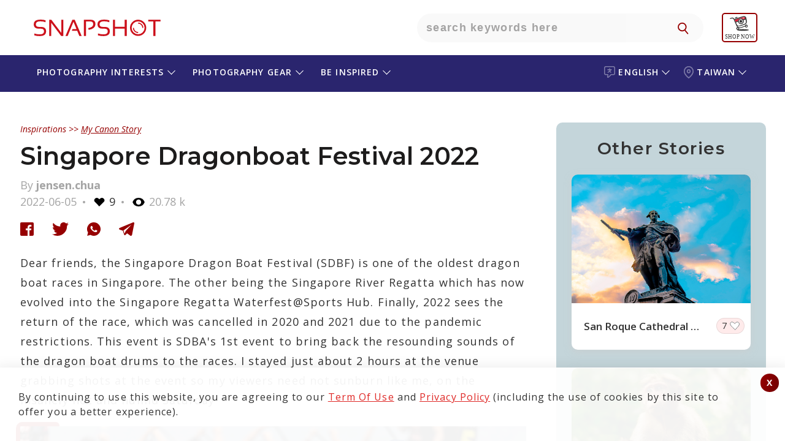

--- FILE ---
content_type: text/html; charset=UTF-8
request_url: https://snapshot.canon-asia.com/api/v1/comments/mystory/3206/5/1
body_size: 671
content:
<div class="row">
                                        <div class="col-xs-12">
                                            <div class="_c0mments-secti0n_t1tle">
                                                <h2 class="_c0mments-secti0n_h2 pull-left">comments
                                                <span class="_c0mments-secti0n_span">(0)</span>
                                                </h2>                                               
                                            </div>
                                        </div>
                                    </div><div class="row">
                                        <div class="col-xs-12"><div class="_c0mments-secti0n_chat-box">
                                                        <input type="hidden" name="_csrf" value="<?= Yii::$app->request->getCsrfToken() ?>" />                                                        
                                                        <textarea rows="4" cols="50" placeholder="Write your comments here" class="_c0mments-secti0n__textarea" style="cursor: not-allowed;" readonly></textarea>
                                                        <p class="text-right" style="display:none;">
                                                            (Please make sure your review contains at least 100 characters.)
                                                        </p>
                                                        <div class="_loginToComment-btn hide">
                                                           <a class="_reW1__butt0n right loginToComment" href="/eng/login" onclick="redirectToLoginScreen(event)">LOG IN TO COMMENT</a>
                                                        </div>                                                        
                                                    </div></div>
</div>

--- FILE ---
content_type: application/javascript
request_url: https://d1hjkbq40fs2x4.cloudfront.net/prod/js/mystory-filter.js
body_size: 5822
content:
/*
 * To change this license header, choose License Headers in Project Properties.
 * To change this template file, choose Tools | Templates
 * and open the template in the editor.
 */


var href = location.href;
var pageurl = href.match(/([^\/]*)\/*$/)[1];
var pagenumber = 1;
var onPage = -1;
var preview = "";
var urlparam = "";
var add = "add";
var rem = "rem";
var count = 0;
var cammodel = [];
var apertmodel = [];
var lensmodel = [];
var isomodel = [];
var shuttermodel = [];
var expomodel = [];
//var filterpagenumber = 1;

//localStorage.removeItem(cammodel);

$.urlParam = function (name) {
    var results = new RegExp('[\?&]' + name + '=([^&#]*)').exec(window.location.href);
    if (results == null) {
        return null;
    }
    return decodeURI(results[1]) || 0;
}

if (localStorage.getItem("mystorycam") !== null) {
    var mystorycam = JSON.parse(localStorage.getItem("mystorycam"));
    var id = mystorycam[0].id;
    var cam = mystorycam[0].value;
    localStorage.clear();
    adddataurl(id, cam);
    var addcams = JSON.parse(localStorage.getItem("cammodel"));
    addremoveselection(addcams, add, "camsel");
} else if(localStorage.getItem("cammodel") !== null || localStorage.getItem("lensmodel") !== null){
    postdataurl();
} else {
    localStorage.clear();
    if(window.location.toString().indexOf("/mystory/") != -1) 
    {
         console.log("your url contains the name mystory");
    }else{
        getmystorylist(1);   
    }
    
}
getexiflist(1);

function postdataurl(){
    var cammodelfinal1 = [];
    var lensfinal = [];
    var spantag1 ="";
    if(localStorage.getItem("cammodel") !== null){
        var mystorycam = JSON.parse(localStorage.getItem("cammodel")); 
    
        for(var i=0; i<mystorycam.length;i++)
        {
            spantag1 = spantag1 + '<span class="_sort-form__selected " ><small>' + mystorycam[i].value + '</small><i class="remove"  onclick="remove_span(this)" data-sec-sel="camsel"   data-id="' + mystorycam[i].id + '" >+</i></span>';
            cammodelfinal1.push(mystorycam[i].value);
            $("#" + mystorycam[i].id + '_cam').prop('checked', true);
        }  
        $("#camsel").empty();
        $("#camsel").append(spantag1);

    }
    if(localStorage.getItem("lensmodel") !== null){
        var mystorylen = JSON.parse(localStorage.getItem("lensmodel")); 
        var spantag2 = "";
        for(var i=0; i<mystorylen.length;i++)
        {
            spantag2 = spantag2 + '<span class="_sort-form__selected " ><small>' + mystorylen[i].value + '</small><i class="remove"  onclick="remove_span(this)" data-sec-sel="camsel"   data-id="' + mystorylen[i].id + '" >+</i></span>';
            lensfinal.push(mystorylen[i].value);
            $("#" + mystorylen[i].id + '_len').prop('checked', true);
        }  
        $("#lenssel").empty();
        $("#lenssel").append(spantag2);

    }
    
    getmystorylist(1, cammodelfinal1, filter = "", aperturefinal = "", lensfinal, isofinal = "", shutterfinal = "", expofinal = "");
}

function adddataurl(id, cam) {
    var cammodelfinal1 = [];
    cammodelfinal1.push(cam);
    var add = "add";
    var spantag1 = '<span class="_sort-form__selected " ><small>' + cam + '</small><i class="remove"  onclick="remove_span(this)" data-sec-sel="camsel"   data-id="' + id + '" >+</i></span>';
    $("#camsel").empty();
    $("#camsel").append(spantag1);
    $("#" + id + '_cam').prop('checked', true);
    cammodel = [{"id": id, "value": cam}];
    localStorage.setItem("cammodel", JSON.stringify(cammodel));
    getmystorylist(1, cammodelfinal1, filter = "", aperturefinal = "", lensfinal = "", isofinal = "", shutterfinal = "", expofinal = "");
    
}


$(document).on('click', '#clearall', function () {

    // alert(url.split('?')[0]);

    cammodel.length = 0;
    apertmodel.length = 0;
    lensmodel.length = 0;
    isomodel.length = 0;
    shuttermodel.length = 0;
    expomodel.length = 0;
    $('input:checkbox').removeAttr('checked');
    localStorage.clear();
    $('#camsel').empty();
    $('#aptsel').empty();
    $('#isosel').empty();
    $('#lenssel').empty();
    $('#shuttersel').empty();
    $('#exposel').empty();
    getmystorylist(1);
    $("body").removeClass("_overflow-hidden");
    $('#filterpopup').removeClass('_show-sort-pan');
    $('.accordion-content').css("display", "none");
    $('.arrow').removeClass('arrowUp');
    $('.arrow').addClass('arrowDown');
    $('#modelsearch2').val("");
    $('#modelsearch4').val("");
    $('#modelsearch3').val("");
    $('#modelsearch5').val("");
    $('#modelsearch7').val("");
    $('#modelsearch6').val("");
    $('._sort-form__clear').addClass('hide');
    $('._sort-form__downArrow').removeClass('hide');
    getexiflist(1);
    $(":checkbox").attr("checked", false);
    localStorage.clear();


});

$('._close-ic').click(function () {

    $('.accordion-content').css("display", "none");
    $('.arrow').removeClass('arrowUp');
    $('.arrow').addClass('arrowDown');
});

function searchmystory(event) {
    var flag = $('#mystory_search').attr("data-search");
    var searchval1 = $('#mystory_search').val();
    var x = event.which || event.keyCode;

    if (x == 13) {
        if (searchval1.length > 0) {
            cammodel.length = 0;
            apertmodel.length = 0;
            lensmodel.length = 0;
            isomodel.length = 0;
            shuttermodel.length = 0;
            expomodel.length = 0;
            $('input:checkbox').removeAttr('checked');
            localStorage.clear();
            $('#camsel').empty();
            $('#aptsel').empty();
            $('#isosel').empty();
            $('#lenssel').empty();
            $('#shuttersel').empty();
            $('#exposel').empty();
            // var mystorysearch = searchval;

            getmystorylist(1, cammodelfinals = "", flag, aperturefinals = "", lensfinals = "", isofinals = "", shutterfinals = "", expofinals = "", searchval1);
        } else {
            getmystorylist(1);
        }

    }
}

$(function () {
    $(".camodelsearch").keyup(function (e) {

        var flag = $(e.target).attr("data-search");

        if (e.target.value.length > 0) {
            var camsearch = e.target.value;
            $('#sr-clear-bt-' + flag).removeClass('hide');
            $('#sr-ar-btn-' + flag).addClass('hide');
            getexiflist(1, flag, camsearch);
        } else {
            $('#sr-ar-btn-' + flag).removeClass('hide');
            $('#sr-clear-bt-' + flag).addClass('hide');
            getexiflist(1);
        }
    });
});


function searchclear(thisclear) {

    var clrid = $(thisclear).attr('id');
    var clrinid = $(thisclear).attr('data-clr');
    $('#modelsearch' + clrinid).val('');
    $('#sr-ar-btn-1' + clrinid).removeClass('hide');
    $('#' + clrid).addClass('hide');
    getexiflist(1);

}


$(document).on('click', '#search-btn', function () {

    var flag = $('#mystory_search').attr("data-search");
    var searchval = $('#mystory_search').val();
    if (searchval.length > 0) {
        cammodel.length = 0;
        apertmodel.length = 0;
        lensmodel.length = 0;
        isomodel.length = 0;
        shuttermodel.length = 0;
        expomodel.length = 0;
        $('input:checkbox').removeAttr('checked');
        localStorage.clear();
        $('#camsel').empty();
        $('#aptsel').empty();
        $('#isosel').empty();
        $('#lenssel').empty();
        $('#shuttersel').empty();
        $('#exposel').empty();
        var mystorysearch = searchval;

        getmystorylist(1, cammodelfinals = "", flag, aperturefinals = "", lensfinals = "", isofinals = "", shutterfinals = "", expofinals = "", mystorysearch);
    } else {
        getmystorylist(1);
    }
});

function addremoveselection(getarray, arflag, section) {
    var spantag = "";
    var count = '+';
    var charcount = 0;
    var spanclass = '';
    var countclass = 'remove';
    var remfun = "onclick='remove_span(this)'";
    if(getarray != null){
        for (var i = 0; i < getarray.length; i++) {
            charcount += getarray[i].length;
            if (i == 4) {
                spanclass = '_last';
                countclass = '_last__count';
                count = getarray.length;
                remfun = "";
            }
            if (i <= 4) {
                spantag += '<span class="_sort-form__selected ' + spanclass + '" ><small>' + getarray[i].value + '</small><i class="' + countclass + '"  data-sec-sel="' + section + '"  ' + remfun + ' data-id="' + getarray[i].id + '" >' + count + '</i></span>';
            }
        }
    }
    $("#" + section).empty();
    $("#" + section).append(spantag);
}


function section(thissec) {
    var sectionmodel = $(thissec).attr("data-sec");
    if (sectionmodel == "cammodel") {
        var camid = thissec.value;
        var addcam = "";
        var remcam = "";
        var section = 'camsel';
        var id = $(thissec).attr("data-cam-id");
        if (thissec.matches('input[type="checkbox"]:checked')) {
            cammodel.push({"id": id, "value": thissec.value});
            var camfilter = JSON.stringify(cammodel);
            localStorage.setItem("cammodel", camfilter);
            addcam = JSON.parse(localStorage.getItem("cammodel"));
            addremoveselection(addcam, add, section);
        } else {
            if (typeof (camid) !== 'undefined') {
                remove(cammodel, id);
                var camfilter = JSON.stringify(cammodel);
                localStorage.setItem("cammodel", camfilter);
                remcam = JSON.parse(localStorage.getItem("cammodel"));
                addremoveselection(remcam, rem, section);
            }
        }
    }
    if (sectionmodel == "apertmodel") {
        var aptid = thissec.value;
        var addapt;
        var remapt;
        var section = 'aptsel';
        var id = $(thissec).attr("data-apt-id");

        if (thissec.matches('input[type="checkbox"]:checked')) {
            apertmodel.push({"id": id, "value": thissec.value});
            var aptfilter = JSON.stringify(apertmodel);
            localStorage.setItem("apertmodel", aptfilter);
            addapt = JSON.parse(localStorage.getItem("apertmodel"));
            addremoveselection(addapt, add, section);
        } else {
            if (typeof (aptid) !== 'undefined') {
                var key = aptid.replace(/\s+/g, "_");
                remove(apertmodel, id);
                var aptfilter = JSON.stringify(apertmodel);
                localStorage.setItem("apertmodel", aptfilter);
                remapt = JSON.parse(localStorage.getItem("apertmodel"));
                addremoveselection(remapt, rem, section);
            }
        }
    }
    if (sectionmodel == "lensmodel") {
        var lensid = thissec.value;
        var addlens;
        var remlens;
        var section = 'lenssel';
        var id = $(thissec).attr("data-lens-id");
        if (thissec.matches('input[type="checkbox"]:checked')) {

            lensmodel.push({"id": id, "value": thissec.value});
            var lensfilter = JSON.stringify(lensmodel);
            localStorage.setItem("lensmodel", lensfilter);
            addlens = JSON.parse(localStorage.getItem("lensmodel"));
            addremoveselection(addlens, add, section);

        } else {
            if (typeof (lensid) !== 'undefined') {

                remove(lensmodel, id);
                var lensfilter = JSON.stringify(lensmodel);
                localStorage.setItem("lensmodel", lensfilter);
                remlens = JSON.parse(localStorage.getItem("lensmodel"));
                addremoveselection(remlens, rem, section);
            }
        }
    }
    if (sectionmodel == "isomodel") {
        var isoid = thissec.value;
        var addlens;
        var remlens;
        var section = 'isosel';
        var id = $(thissec).attr("data-iso-id");
        if (thissec.matches('input[type="checkbox"]:checked')) {

            isomodel.push({"id": id, "value": thissec.value});
            var isofilter = JSON.stringify(isomodel);
            localStorage.setItem("isomodel", isofilter);
            addiso = JSON.parse(localStorage.getItem("isomodel"));
            addremoveselection(addiso, add, section);

        } else {
            if (typeof (isoid) !== 'undefined') {

                remove(isomodel, id);
                var isofilter = JSON.stringify(isomodel);
                localStorage.setItem("isomodel", isofilter);
                remiso = JSON.parse(localStorage.getItem("isomodel"));
                addremoveselection(remiso, rem, section);
            }
        }
    }
    if (sectionmodel == "shuttermodel") {
        var shutterid = thissec.value;
        var addshutter;
        var remshutter;
        var section = 'shuttersel';
        var id = $(thissec).attr("data-shutter-id");
        if (thissec.matches('input[type="checkbox"]:checked')) {

            shuttermodel.push({"id": id, "value": thissec.value});
            var shutterfilter = JSON.stringify(shuttermodel);
            localStorage.setItem("shuttermodel", shutterfilter);
            addshutter = JSON.parse(localStorage.getItem("shuttermodel"));
            addremoveselection(addshutter, add, section);

        } else {
            if (typeof (shutterid) !== 'undefined') {

                remove(shuttermodel, id);
                var shutterfilter = JSON.stringify(shuttermodel);
                localStorage.setItem("shuttermodel", shutterfilter);
                remshutter = JSON.parse(localStorage.getItem("shuttermodel"));
                addremoveselection(remshutter, rem, section);
            }
        }
    }
    if (sectionmodel == "expomodel") {
        var expoid = thissec.value;
        var addexpo;
        var remexpo;
        var section = 'exposel';
        var id = $(thissec).attr("data-expo-id");
        if (thissec.matches('input[type="checkbox"]:checked')) {

            expomodel.push({"id": id, "value": thissec.value});
            var expofilter = JSON.stringify(expomodel);
            localStorage.setItem("expomodel", expofilter);
            addexpo = JSON.parse(localStorage.getItem("expomodel"));
            addremoveselection(addexpo, add, section);

        } else {
            if (typeof (expoid) !== 'undefined') {

                remove(expomodel, id);
                var expofilter = JSON.stringify(expomodel);
                localStorage.setItem("expomodel", expofilter);
                remexpo = JSON.parse(localStorage.getItem("expomodel"));
                addremoveselection(remexpo, rem, section);
            }
        }
    }

}

function remove_span(remove_this) {

    var section = $(remove_this).attr("data-sec-sel");

    //var key = remove_id;


    if (section == "camsel") {
        var remove_id = $(remove_this).attr("data-id");
        $('#' + remove_id + '_cam').prop("checked", false);
        remove(cammodel, remove_id);
        var camfilter = JSON.stringify(cammodel);
        localStorage.setItem("cammodel", camfilter);
        var remcam = JSON.parse(localStorage.getItem("cammodel"));
        addremoveselection(remcam, rem, section);
    }
    if (section == "lenssel") {
        var remove_id = $(remove_this).attr("data-id");
        $('#' + remove_id + '_len').prop("checked", false);

        remove(lensmodel, remove_id);
        var lensfilter = JSON.stringify(lensmodel);
        localStorage.setItem("lensmodel", lensfilter);
        var remlens = JSON.parse(localStorage.getItem("lensmodel"));
        addremoveselection(remlens, rem, section);
    }
    if (section == "aptsel") {
        var remove_id = $(remove_this).attr("data-id");

        $('#' + remove_id + '_apt').prop("checked", false);

        remove(apertmodel, remove_id);
        var aptfilter = JSON.stringify(apertmodel);
        localStorage.setItem("apertmodel", aptfilter);
        var remapt = JSON.parse(localStorage.getItem("apertmodel"));
        addremoveselection(remapt, rem, section);
    }
    if (section == "isosel") {
        var remove_id = $(remove_this).attr("data-id");

        $('#' + remove_id + '_iso').prop("checked", false);

        remove(isomodel, remove_id);
        var isofilter = JSON.stringify(isomodel);
        localStorage.setItem("isomodel", isofilter);
        var remiso = JSON.parse(localStorage.getItem("isomodel"));
        addremoveselection(remiso, rem, section);
    }
    if (section == "shuttersel") {
        var remove_id = $(remove_this).attr("data-id");

        $('#' + remove_id + '_shutter').prop("checked", false);

        remove(shuttermodel, remove_id);
        var shutterfilter = JSON.stringify(shuttermodel);
        localStorage.setItem("shuttermodel", shutterfilter);
        var remshutter = JSON.parse(localStorage.getItem("shuttermodel"));
        addremoveselection(remshutter, rem, section);
    }
    if (section == "exposel") {
        var remove_id = $(remove_this).attr("data-id");

        $('#' + remove_id + '_expo').prop("checked", false);

        remove(expomodel, remove_id);
        var expofilter = JSON.stringify(expomodel);
        localStorage.setItem("expomodel", expofilter);
        var remexpo = JSON.parse(localStorage.getItem("expomodel"));
        addremoveselection(remexpo, rem, section);
    }

}

function remove(arr, what) {
    $.each(arr, function (i) {
        if (arr[i].id === what) {
            arr.splice(i, 1);
            return false;
        }
    });
}


$(document).on('click', '#submitfilter', function () {

    var cammodelfinal = [];
    var aperturefinal = [];
    var lensfinal = [];
    var isofinal = [];
    var shutterfinal = [];
    var expofinal = [];
    $('#modelsearch2').val("");
    $('#modelsearch4').val("");
    $('#modelsearch3').val("");
    $('#modelsearch5').val("");
    $('#modelsearch7').val("");
    $('#modelsearch6').val("");
    $('._sort-form__clear').addClass('hide');
    $('._sort-form__downArrow').removeClass('hide');
    $('#mystory_search').val("");
    $('.accordion-content').css("display", "none");
    $('.arrow').removeClass('arrowUp');
    $('.arrow').addClass('arrowDown');
    $('#mystory_search').attr("placeholder", "search mystories");
    $("body").removeClass("_overflow-hidden");
    var getcamfinal = JSON.parse(localStorage.getItem("cammodel"));
    if (localStorage.getItem("cammodel") !== null) {
        for (var i = 0; i < getcamfinal.length; i++) {
            cammodelfinal.push(getcamfinal[i].value);
        }
    }

    if (localStorage.getItem("apertmodel") !== null) {
        var getaptfinal = JSON.parse(localStorage.getItem("apertmodel"));

        for (var i = 0; i < getaptfinal.length; i++) {
            aperturefinal.push(getaptfinal[i].value);
        }
    }

    if (localStorage.getItem("lensmodel") !== null) {
        getlensfinal = JSON.parse(localStorage.getItem("lensmodel"));

        for (var i = 0; i < getlensfinal.length; i++) {
            lensfinal.push(getlensfinal[i].value);
        }
    }
    if (localStorage.getItem("isomodel") !== null) {
        getisofinal = JSON.parse(localStorage.getItem("isomodel"));

        for (var i = 0; i < getisofinal.length; i++) {
            isofinal.push(getisofinal[i].value);
        }
    }
    if (localStorage.getItem("shuttermodel") !== null) {
        getshutterfinal = JSON.parse(localStorage.getItem("shuttermodel"));

        for (var i = 0; i < getshutterfinal.length; i++) {
            shutterfinal.push(getshutterfinal[i].value);
        }
    }
    if (localStorage.getItem("expomodel") !== null) {
        getexpofinal = JSON.parse(localStorage.getItem("expomodel"));

        for (var i = 0; i < getexpofinal.length; i++) {
            expofinal.push(getexpofinal[i].value);
        }
    }
    if($("div").hasClass("_art1c1e canonStoryMain")){

        var cntur = '/';
        if (basecountry.toLowerCase() != "regional")
            cntur = '/' + basecountryabbre.toLowerCase() + '/';
        cntur = cntur + baselang + '/mystories' ; 

        var form = document.createElement("form");
        document.body.appendChild(form);
        form.method = "POST";
        form.action = cntur;
        
        const input2 = document.createElement("input");
        input2.setAttribute("type", "hidden");
        input2.setAttribute("name", "_csrf");
        input2.setAttribute("value", $('meta[name="csrf-token"]').attr('content'));
        form.appendChild(input2);

        const input1 = document.createElement("input");
        input1.setAttribute("type", "hidden");
        input1.setAttribute("name", "cammodelfinal");
        input1.setAttribute("value", cammodelfinal);
        form.appendChild(input1);

        const input3 = document.createElement("input");
        input3.setAttribute("type", "hidden");
        input3.setAttribute("name", "lensfinal");
        input3.setAttribute("value", lensfinal);
        form.appendChild(input3);

        const input4 = document.createElement("input");
        input4.setAttribute("type", "hidden");
        input4.setAttribute("name", "aperturefinal");
        input4.setAttribute("value", aperturefinal);
        form.appendChild(input4);

        const input5 = document.createElement("input");
        input5.setAttribute("type", "hidden");
        input5.setAttribute("name", "isofinal");
        input5.setAttribute("value", isofinal);
        form.appendChild(input5);

        const input6 = document.createElement("input");
        input6.setAttribute("type", "hidden");
        input6.setAttribute("name", "shutterfinal");
        input6.setAttribute("value", shutterfinal);
        form.appendChild(input6);

        const input7 = document.createElement("input");
        input7.setAttribute("type", "hidden");
        input7.setAttribute("name", "expofinal");
        input7.setAttribute("value", expofinal);
        form.appendChild(input7);
        
        form.submit();
    }else{
        getexiflist(1);
        $('#filterpopup').removeClass('_show-sort-pan');
        getmystorylist(1, cammodelfinal, filter = "", aperturefinal, lensfinal, isofinal, shutterfinal, expofinal);
    }
    //console.log(cammodelfinal);
    //console.log(aperturefinal);
    
});

function getexiflist(filterpagenumber, flag, search) {

    var selectedcammodel = JSON.parse(localStorage.getItem("cammodel"));
    var selectedaptmodel = JSON.parse(localStorage.getItem("apertmodel"));
    var selectedlensmodel = JSON.parse(localStorage.getItem("lensmodel"));
    var selectedisomodel = JSON.parse(localStorage.getItem("isomodel"));
    var selectedshuttermodel = JSON.parse(localStorage.getItem("shuttermodel"));
    var selectedexpomodel = JSON.parse(localStorage.getItem("expomodel"));
    $.ajax({
        url: baseurl + "/mystory/exifdata/filter/" + filterpagenumber,
        type: 'get',
        data: {
            filter: flag,
            selectedcammodel: selectedcammodel,
            selectedaptmodel: selectedaptmodel,
            selectedlensmodel: selectedlensmodel,
            selectedisomodel: selectedisomodel,
            selectedshuttermodel: selectedshuttermodel,
            selectedexpomodel: selectedexpomodel,
            search: search
        },
        success: function (res) {
            var result = JSON.parse(res);
            if (result.flag == 2) {
                $('#cammodel').empty();
                $('#cammodel').append(result.cam.cammodelhtml);

                if (parseInt(result.cam.cammodelcount) > 11) {
                    var cammodelpagination = get_pagination(result.cam.cammodelcount, filterpagenumber, result.cam.camflag);
                    $('#cammodel_pagination').empty();
                    $('#cammodel_pagination').append(cammodelpagination);

                    $('#cammodel_pagination').css('display', 'block');
                } else {
                    $('#cammodel_pagination').css('display', 'none');
                }
            } else if (result.flag == 3) {
                $('#apeature').empty();
                $('#apeature').append(result.apt.aperturehtml);
                if (parseInt(result.apt.aperturecount) > 11) {
                    var aperturepagination = get_pagination(result.cam.cammodelcount, filterpagenumber, result.apt.aptflag);
                    $('#aperture_pagination').empty();
                    $('#aperture_pagination').append(aperturepagination);

                    $('#aperture_pagination').css('display', 'block');
                } else {
                    $('#aperture_pagination').css('display', 'none');
                }
            } else if (result.flag == 4) {
                $('#lens').empty();
                $('#lens').append(result.lens.lenshtml);
                if (parseInt(result.lens.lenscount) > 11) {
                    var lenspagination = get_pagination(result.lens.lenscount, filterpagenumber, result.lens.lensflag);
                    $('#lens_pagination').empty();
                    $('#lens_pagination').append(lenspagination);

                    $('#lens_pagination').css('display', 'block');
                } else {
                    $('#lens_pagination').css('display', 'none');
                }
            }
            if (result.flag == 5) {
                $('#iso').empty();
                $('#iso').append(result.iso.isomodelhtml);
                if (parseInt(result.iso.isocount) > 11) {
                    var isopagination = get_pagination(result.iso.isocount, filterpagenumber, result.iso.isoflag);
                    $('#iso_pagination').empty();
                    $('#iso_pagination').append(isopagination);

                    $('#iso_pagination').css('display', 'block');
                } else {
                    $('#iso_pagination').css('display', 'none');
                }
            }
            if (result.flag == 6) {
                $('#shutter').empty();
                $('#shutter').append(result.shutter.shuttermodelhtml);
                if (parseInt(result.shutter.shuttercount) > 11) {
                    var shutterpagination = get_pagination(result.shutter.shuttercount, filterpagenumber, result.shutter.shutterflag);
                    $('#shutter_pagination').empty();
                    $('#shutter_pagination').append(shutterpagination);

                    $('#shutter_pagination').css('display', 'block');
                } else {
                    $('#shutter_pagination').css('display', 'none');
                }
            }
            if (result.flag == 7) {
                $('#expo').empty();
                $('#expo').append(result.exposure.exposuremodelhtml);
                if (parseInt(result.exposure.exposurecount) > 11) {
                    var expopagination = get_pagination(result.exposure.exposurecount, filterpagenumber, result.exposure.exposureflag);
                    $('#expo_pagination').empty();
                    $('#expo_pagination').append(expopagination);

                    $('#expo_pagination').css('display', 'block');
                } else {
                    $('#expo_pagination').css('display', 'none');
                }
            } else if (result.flag == "") {
                $('#cammodel').empty();
                $('#cammodel').append(result.cam.cammodelhtml);
                if (parseInt(result.cam.cammodelcount) > 11) {
                    var cammodelpagination = get_pagination(result.cam.cammodelcount, filterpagenumber, result.cam.camflag);
                    $('#cammodel_pagination').empty();
                    $('#cammodel_pagination').append(cammodelpagination);

                    $('#cammodel_pagination').css('display', 'block');
                } else {
                    $('#cammodel_pagination').css('display', 'none');
                }

                $('#apeature').empty();
                $('#apeature').append(result.apt.aperturehtml);
                if (parseInt(result.apt.aperturecount) > 11) {
                    var aperturepagination = get_pagination(result.cam.cammodelcount, filterpagenumber, result.apt.aptflag);
                    $('#aperture_pagination').empty();
                    $('#aperture_pagination').append(aperturepagination);

                    $('#aperture_pagination').css('display', 'block');
                } else {
                    $('#aperture_pagination').css('display', 'none');
                }
                $('#lens').empty();
                $('#lens').append(result.lens.lenshtml);
                if (parseInt(result.lens.lenscount) > 11) {
                    var lenspagination = get_pagination(result.lens.lenscount, filterpagenumber, result.lens.lensflag);
                    $('#lens_pagination').empty();
                    $('#lens_pagination').append(lenspagination);

                    $('#lens_pagination').css('display', 'block');
                } else {
                    $('#lens_pagination').css('display', 'none');
                }
                $('#iso').empty();
                $('#iso').append(result.iso.isomodelhtml);
                if (parseInt(result.iso.isocount) > 11) {
                    var isopagination = get_pagination(result.iso.isocount, filterpagenumber, result.iso.isoflag);
                    $('#iso_pagination').empty();
                    $('#iso_pagination').append(isopagination);

                    $('#iso_pagination').css('display', 'block');
                } else {
                    $('#iso_pagination').css('display', 'none');
                }
                $('#shutter').empty();
                $('#shutter').append(result.shutter.shuttermodelhtml);
                if (parseInt(result.shutter.shuttercount) > 11) {
                    var shutterpagination = get_pagination(result.shutter.shuttercount, filterpagenumber, result.shutter.shutterflag);
                    $('#shutter_pagination').empty();
                    $('#shutter_pagination').append(shutterpagination);

                    $('#shutter_pagination').css('display', 'block');
                } else {
                    $('#shutter_pagination').css('display', 'none');
                }
                $('#expo').empty();
                $('#expo').append(result.exposure.exposuremodelhtml);
                if (parseInt(result.exposure.exposurecount) > 11) {
                    var expopagination = get_pagination(result.exposure.exposurecount, filterpagenumber, result.exposure.exposureflag);
                    $('#expo_pagination').empty();
                    $('#expo_pagination').append(expopagination);

                    $('#expo_pagination').css('display', 'block');
                } else {
                    $('#expo_pagination').css('display', 'none');
                }

            }
            var addcam1 = JSON.parse(localStorage.getItem("cammodel"));
            addremoveselection(addcam1, add, "camsel");

        }


    });
}

function getmystorylist(pagenumber, cammodel = [], filter, aperture = [], lens = [], iso = [], shutter = [], exposure = [], mystorysearch) {
    var showallbtn = false;
    var usertag = '';
    $.urlParam = function (name) {
        var results = new RegExp('[\?&]' + name + '=([^&#]*)')
            .exec(window.location.search);
        return (results !== null) ? results[1] || 0 : false;
    }

    if ($.urlParam('preview') != "") {
        urlparam = "?preview=" + $.urlParam('preview');
    }

    if ($.urlParam('tag') != "") {
        urlparam = "?tag=" + $.urlParam('tag');
        usertag = $.urlParam('tag');
        showallbtn = true;
    }

    var country = baselang;

    if (basecountry.toLowerCase() !== 'regional') {
        country = basecountryabbre.toLowerCase() + "/" + baselang;
    }

    var searchtitle = 'Browsing All Stories';
    if(showallbtn){
        searchtitle = usertag;
    }else if(cammodel.length > 0 || aperture.length > 0 || lens.length > 0 || iso.length > 0 || shutter.length > 0 || exposure.length > 0){
        searchtitle = 'Filters are applied - '+'<a id="clearall">reset filter</a>';
    }else if(mystorysearch){
        searchtitle = 'Based on keyword - '+mystorysearch;
        $('._close-ic').trigger('click');
    }

    $.ajax({
        url: baseurl + '/' + country + "/mystorylist/items/" + pagenumber + urlparam,
        type: 'get',
        data: {
            model: cammodel,
            filter: filter,
            aperture: aperture,
            lens: lens,
            iso: iso,
            shutter: shutter,
            exposure: exposure,
            mystorysearch: mystorysearch
        },
        beforeSend: function () {
            $('#items').empty();
            $('#category_pagination').css('display', 'none');
            $('html, body').animate({
                scrollTop: $("body").offset().top
            }, 200);
            $('.searchLoader').removeClass('hide');
        },
        success: function (res) {
            var result = JSON.parse(res);
            if(result.totalcount == 0){
                $('#searchtitle').html('No results found');
                $('#items').remove();
                $('.searchLoader').addClass('hide');
            }else{
                if (showallbtn === true){
                    $("#showallBtn").removeClass("hide");
                }
                $('#category_pagination').empty();
                $('#searchtitle').html(searchtitle);
                $('#items').append(result.output);
                $('.searchLoader').addClass('hide');
                if (parseInt(result.totalcount) > 12) {
                    var pagination = get_pagination(result.totalcount, pagenumber, result.filter);
                    $('#category_pagination').append(pagination);
                    $('#category_pagination').css('display', 'block');
                } else {
                    $('#category_pagination').css('display', 'none');
                }
            }
        }
    });
}

function get_pagination(total_count, pageno, filter) {

    var pag = '';
    var prvlnkStyle = "";
    var nxtlnkStyle = "";
    var maxpagePerIteration = 10;
    var totalPageCount = Math.ceil(total_count / 12);
    var totalIterations = Math.ceil(totalPageCount/maxpagePerIteration);
    var currentIteration = Math.ceil(pageno/maxpagePerIteration);

    var start = (currentIteration * maxpagePerIteration) - maxpagePerIteration + 1;
    var end = currentIteration * maxpagePerIteration;

    if(end > totalPageCount)
        end = totalPageCount;

    var prevIterationPage = ((currentIteration - 1) * maxpagePerIteration) - maxpagePerIteration + 1;
    var nextIterationPage = ((currentIteration + 1) * maxpagePerIteration) - maxpagePerIteration + 1;

    if (currentIteration == 1) {
        prvlnkStyle = "display:none;";
    }

    if (currentIteration == totalIterations) {
        nxtlnkStyle = "display:none;";
    }

    pag = '<li class="_pag1nati0n_list_iteams pull-left" style="' + prvlnkStyle + '" >'
        + '<a class="_pag1nati0n_list_iteams_link" onclick="pagination_clicks('+ prevIterationPage + ',' + filter + ',' + prevIterationPage + ')">'
        + '<span class="_pag1nati0n_list_iteams_link_span pg-arr0w-left"></span>'
        + '</a>'
        + '</li>';

    for(i = start; i <= end; i++){
        if (pageno == i) {
            var className = "active";
        } else {
            var className = "";
        }

        pag += '<li class="_pag1nati0n_list_iteams">'
            + '<a class="_pag1nati0n_list_iteams_link ' + className + '" data-id=' + filter + ' onclick="pagination_clicks(' + i + ',' + filter + ',' + pageno + ')">' + i + '</a>'
            + '</li>';
    }

    pag += '<li class="_pag1nati0n_list_iteams pull-right" style="' + nxtlnkStyle + '">'
        + '<a class="_pag1nati0n_list_iteams_link" onclick="pagination_clicks('+ nextIterationPage + ',' + filter + ',' + nextIterationPage + ')">'
        + '<span class="_pag1nati0n_list_iteams_link_span pg-arr0w-right"></span></a></li>';

    return pag;
}

function pagination_clicks(page_count, filter, currentpage) {

    var cammodelfinal = [];
    var aperturefinal = [];
    var lensfinal = [];
    var isofinal = [];
    var shutterfinal = [];
    var expofinal = [];
    var pagenumbercur = 1;
    $("body").removeClass("_overflow-hidden");
    var getcamfinal = JSON.parse(localStorage.getItem("cammodel"));
    if (localStorage.getItem("cammodel") !== null) {
        for (var i = 0; i < getcamfinal.length; i++) {
            cammodelfinal.push(getcamfinal[i].value);
        }
    }

    if (localStorage.getItem("apertmodel") !== null) {
        var getaptfinal = JSON.parse(localStorage.getItem("apertmodel"));

        for (var i = 0; i < getaptfinal.length; i++) {
            aperturefinal.push(getaptfinal[i].value);
        }
    }

    if (localStorage.getItem("lensmodel") !== null) {
        getlensfinal = JSON.parse(localStorage.getItem("lensmodel"));

        for (var i = 0; i < getlensfinal.length; i++) {
            lensfinal.push(getlensfinal[i].value);
        }
    }
    if (localStorage.getItem("isomodel") !== null) {
        getisofinal = JSON.parse(localStorage.getItem("isomodel"));

        for (var i = 0; i < getisofinal.length; i++) {
            isofinal.push(getisofinal[i].value);
        }
    }
    if (localStorage.getItem("shuttermodel") !== null) {
        getshutterfinal = JSON.parse(localStorage.getItem("shuttermodel"));

        for (var i = 0; i < getshutterfinal.length; i++) {
            shutterfinal.push(getshutterfinal[i].value);
        }
    }
    if (localStorage.getItem("expomodel") !== null) {
        getexpofinal = JSON.parse(localStorage.getItem("expomodel"));

        for (var i = 0; i < getexpofinal.length; i++) {
            expofinal.push(getexpofinal[i].value);
        }
    }

    var search = $("#modelsearch" + filter).val();

    if (typeof (search) != "undefined" && search !== "") {

        filter = $("#modelsearch" + filter).attr("data-search");
    }

    pagenumbercur = page_count;
    var language = $('#search_language').val();
    var country = $('#search_country').val();

    if (filter == 1 || filter == 0) {
        onPage = pagenumbercur;
        getmystorylist(pagenumbercur, cammodelfinal, filter, aperturefinal, lensfinal, isofinal, shutterfinal, expofinal);
    } else if (filter == 2 || filter == 3 || filter == 4 || filter == 5 || filter == 6 || filter == 7 || filter == 14 || filter == 13 || filter == 12 || filter == 15 || filter == 16 || filter == 17) {
        getexiflist(pagenumbercur, filter, search);
    }

};
